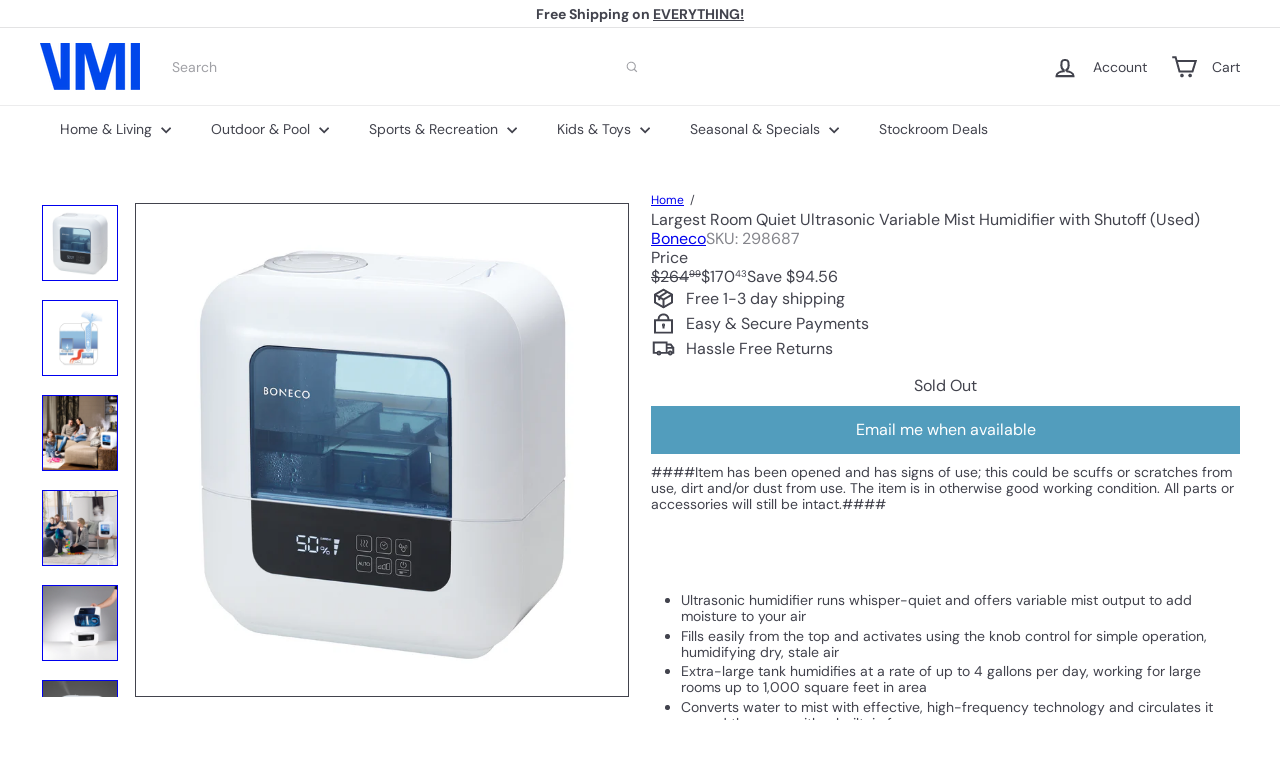

--- FILE ---
content_type: text/plain;charset=UTF-8, text/javascript
request_url: https://app.accessibilityspark.com/sessions?shop=shopspreetail.myshopify.com
body_size: -80
content:
// 1769378119369 | shopspreetail.myshopify.com | null | undefined